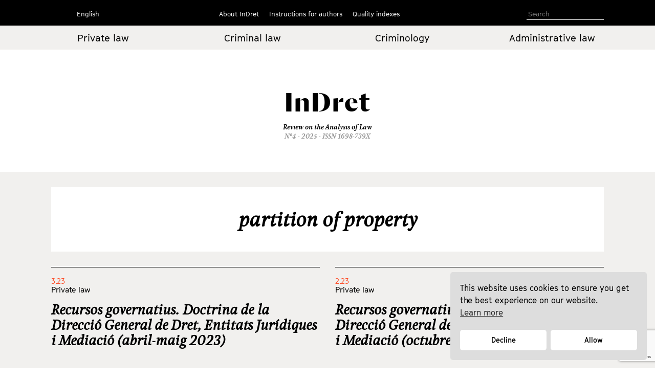

--- FILE ---
content_type: text/html; charset=utf-8
request_url: https://www.google.com/recaptcha/api2/anchor?ar=1&k=6LfSVfgaAAAAAPO3End74wY2Teuu3jOEBDxi0usS&co=aHR0cHM6Ly9pbmRyZXQuY29tOjQ0Mw..&hl=en&v=PoyoqOPhxBO7pBk68S4YbpHZ&size=invisible&anchor-ms=20000&execute-ms=30000&cb=s6h774fkh0qd
body_size: 48866
content:
<!DOCTYPE HTML><html dir="ltr" lang="en"><head><meta http-equiv="Content-Type" content="text/html; charset=UTF-8">
<meta http-equiv="X-UA-Compatible" content="IE=edge">
<title>reCAPTCHA</title>
<style type="text/css">
/* cyrillic-ext */
@font-face {
  font-family: 'Roboto';
  font-style: normal;
  font-weight: 400;
  font-stretch: 100%;
  src: url(//fonts.gstatic.com/s/roboto/v48/KFO7CnqEu92Fr1ME7kSn66aGLdTylUAMa3GUBHMdazTgWw.woff2) format('woff2');
  unicode-range: U+0460-052F, U+1C80-1C8A, U+20B4, U+2DE0-2DFF, U+A640-A69F, U+FE2E-FE2F;
}
/* cyrillic */
@font-face {
  font-family: 'Roboto';
  font-style: normal;
  font-weight: 400;
  font-stretch: 100%;
  src: url(//fonts.gstatic.com/s/roboto/v48/KFO7CnqEu92Fr1ME7kSn66aGLdTylUAMa3iUBHMdazTgWw.woff2) format('woff2');
  unicode-range: U+0301, U+0400-045F, U+0490-0491, U+04B0-04B1, U+2116;
}
/* greek-ext */
@font-face {
  font-family: 'Roboto';
  font-style: normal;
  font-weight: 400;
  font-stretch: 100%;
  src: url(//fonts.gstatic.com/s/roboto/v48/KFO7CnqEu92Fr1ME7kSn66aGLdTylUAMa3CUBHMdazTgWw.woff2) format('woff2');
  unicode-range: U+1F00-1FFF;
}
/* greek */
@font-face {
  font-family: 'Roboto';
  font-style: normal;
  font-weight: 400;
  font-stretch: 100%;
  src: url(//fonts.gstatic.com/s/roboto/v48/KFO7CnqEu92Fr1ME7kSn66aGLdTylUAMa3-UBHMdazTgWw.woff2) format('woff2');
  unicode-range: U+0370-0377, U+037A-037F, U+0384-038A, U+038C, U+038E-03A1, U+03A3-03FF;
}
/* math */
@font-face {
  font-family: 'Roboto';
  font-style: normal;
  font-weight: 400;
  font-stretch: 100%;
  src: url(//fonts.gstatic.com/s/roboto/v48/KFO7CnqEu92Fr1ME7kSn66aGLdTylUAMawCUBHMdazTgWw.woff2) format('woff2');
  unicode-range: U+0302-0303, U+0305, U+0307-0308, U+0310, U+0312, U+0315, U+031A, U+0326-0327, U+032C, U+032F-0330, U+0332-0333, U+0338, U+033A, U+0346, U+034D, U+0391-03A1, U+03A3-03A9, U+03B1-03C9, U+03D1, U+03D5-03D6, U+03F0-03F1, U+03F4-03F5, U+2016-2017, U+2034-2038, U+203C, U+2040, U+2043, U+2047, U+2050, U+2057, U+205F, U+2070-2071, U+2074-208E, U+2090-209C, U+20D0-20DC, U+20E1, U+20E5-20EF, U+2100-2112, U+2114-2115, U+2117-2121, U+2123-214F, U+2190, U+2192, U+2194-21AE, U+21B0-21E5, U+21F1-21F2, U+21F4-2211, U+2213-2214, U+2216-22FF, U+2308-230B, U+2310, U+2319, U+231C-2321, U+2336-237A, U+237C, U+2395, U+239B-23B7, U+23D0, U+23DC-23E1, U+2474-2475, U+25AF, U+25B3, U+25B7, U+25BD, U+25C1, U+25CA, U+25CC, U+25FB, U+266D-266F, U+27C0-27FF, U+2900-2AFF, U+2B0E-2B11, U+2B30-2B4C, U+2BFE, U+3030, U+FF5B, U+FF5D, U+1D400-1D7FF, U+1EE00-1EEFF;
}
/* symbols */
@font-face {
  font-family: 'Roboto';
  font-style: normal;
  font-weight: 400;
  font-stretch: 100%;
  src: url(//fonts.gstatic.com/s/roboto/v48/KFO7CnqEu92Fr1ME7kSn66aGLdTylUAMaxKUBHMdazTgWw.woff2) format('woff2');
  unicode-range: U+0001-000C, U+000E-001F, U+007F-009F, U+20DD-20E0, U+20E2-20E4, U+2150-218F, U+2190, U+2192, U+2194-2199, U+21AF, U+21E6-21F0, U+21F3, U+2218-2219, U+2299, U+22C4-22C6, U+2300-243F, U+2440-244A, U+2460-24FF, U+25A0-27BF, U+2800-28FF, U+2921-2922, U+2981, U+29BF, U+29EB, U+2B00-2BFF, U+4DC0-4DFF, U+FFF9-FFFB, U+10140-1018E, U+10190-1019C, U+101A0, U+101D0-101FD, U+102E0-102FB, U+10E60-10E7E, U+1D2C0-1D2D3, U+1D2E0-1D37F, U+1F000-1F0FF, U+1F100-1F1AD, U+1F1E6-1F1FF, U+1F30D-1F30F, U+1F315, U+1F31C, U+1F31E, U+1F320-1F32C, U+1F336, U+1F378, U+1F37D, U+1F382, U+1F393-1F39F, U+1F3A7-1F3A8, U+1F3AC-1F3AF, U+1F3C2, U+1F3C4-1F3C6, U+1F3CA-1F3CE, U+1F3D4-1F3E0, U+1F3ED, U+1F3F1-1F3F3, U+1F3F5-1F3F7, U+1F408, U+1F415, U+1F41F, U+1F426, U+1F43F, U+1F441-1F442, U+1F444, U+1F446-1F449, U+1F44C-1F44E, U+1F453, U+1F46A, U+1F47D, U+1F4A3, U+1F4B0, U+1F4B3, U+1F4B9, U+1F4BB, U+1F4BF, U+1F4C8-1F4CB, U+1F4D6, U+1F4DA, U+1F4DF, U+1F4E3-1F4E6, U+1F4EA-1F4ED, U+1F4F7, U+1F4F9-1F4FB, U+1F4FD-1F4FE, U+1F503, U+1F507-1F50B, U+1F50D, U+1F512-1F513, U+1F53E-1F54A, U+1F54F-1F5FA, U+1F610, U+1F650-1F67F, U+1F687, U+1F68D, U+1F691, U+1F694, U+1F698, U+1F6AD, U+1F6B2, U+1F6B9-1F6BA, U+1F6BC, U+1F6C6-1F6CF, U+1F6D3-1F6D7, U+1F6E0-1F6EA, U+1F6F0-1F6F3, U+1F6F7-1F6FC, U+1F700-1F7FF, U+1F800-1F80B, U+1F810-1F847, U+1F850-1F859, U+1F860-1F887, U+1F890-1F8AD, U+1F8B0-1F8BB, U+1F8C0-1F8C1, U+1F900-1F90B, U+1F93B, U+1F946, U+1F984, U+1F996, U+1F9E9, U+1FA00-1FA6F, U+1FA70-1FA7C, U+1FA80-1FA89, U+1FA8F-1FAC6, U+1FACE-1FADC, U+1FADF-1FAE9, U+1FAF0-1FAF8, U+1FB00-1FBFF;
}
/* vietnamese */
@font-face {
  font-family: 'Roboto';
  font-style: normal;
  font-weight: 400;
  font-stretch: 100%;
  src: url(//fonts.gstatic.com/s/roboto/v48/KFO7CnqEu92Fr1ME7kSn66aGLdTylUAMa3OUBHMdazTgWw.woff2) format('woff2');
  unicode-range: U+0102-0103, U+0110-0111, U+0128-0129, U+0168-0169, U+01A0-01A1, U+01AF-01B0, U+0300-0301, U+0303-0304, U+0308-0309, U+0323, U+0329, U+1EA0-1EF9, U+20AB;
}
/* latin-ext */
@font-face {
  font-family: 'Roboto';
  font-style: normal;
  font-weight: 400;
  font-stretch: 100%;
  src: url(//fonts.gstatic.com/s/roboto/v48/KFO7CnqEu92Fr1ME7kSn66aGLdTylUAMa3KUBHMdazTgWw.woff2) format('woff2');
  unicode-range: U+0100-02BA, U+02BD-02C5, U+02C7-02CC, U+02CE-02D7, U+02DD-02FF, U+0304, U+0308, U+0329, U+1D00-1DBF, U+1E00-1E9F, U+1EF2-1EFF, U+2020, U+20A0-20AB, U+20AD-20C0, U+2113, U+2C60-2C7F, U+A720-A7FF;
}
/* latin */
@font-face {
  font-family: 'Roboto';
  font-style: normal;
  font-weight: 400;
  font-stretch: 100%;
  src: url(//fonts.gstatic.com/s/roboto/v48/KFO7CnqEu92Fr1ME7kSn66aGLdTylUAMa3yUBHMdazQ.woff2) format('woff2');
  unicode-range: U+0000-00FF, U+0131, U+0152-0153, U+02BB-02BC, U+02C6, U+02DA, U+02DC, U+0304, U+0308, U+0329, U+2000-206F, U+20AC, U+2122, U+2191, U+2193, U+2212, U+2215, U+FEFF, U+FFFD;
}
/* cyrillic-ext */
@font-face {
  font-family: 'Roboto';
  font-style: normal;
  font-weight: 500;
  font-stretch: 100%;
  src: url(//fonts.gstatic.com/s/roboto/v48/KFO7CnqEu92Fr1ME7kSn66aGLdTylUAMa3GUBHMdazTgWw.woff2) format('woff2');
  unicode-range: U+0460-052F, U+1C80-1C8A, U+20B4, U+2DE0-2DFF, U+A640-A69F, U+FE2E-FE2F;
}
/* cyrillic */
@font-face {
  font-family: 'Roboto';
  font-style: normal;
  font-weight: 500;
  font-stretch: 100%;
  src: url(//fonts.gstatic.com/s/roboto/v48/KFO7CnqEu92Fr1ME7kSn66aGLdTylUAMa3iUBHMdazTgWw.woff2) format('woff2');
  unicode-range: U+0301, U+0400-045F, U+0490-0491, U+04B0-04B1, U+2116;
}
/* greek-ext */
@font-face {
  font-family: 'Roboto';
  font-style: normal;
  font-weight: 500;
  font-stretch: 100%;
  src: url(//fonts.gstatic.com/s/roboto/v48/KFO7CnqEu92Fr1ME7kSn66aGLdTylUAMa3CUBHMdazTgWw.woff2) format('woff2');
  unicode-range: U+1F00-1FFF;
}
/* greek */
@font-face {
  font-family: 'Roboto';
  font-style: normal;
  font-weight: 500;
  font-stretch: 100%;
  src: url(//fonts.gstatic.com/s/roboto/v48/KFO7CnqEu92Fr1ME7kSn66aGLdTylUAMa3-UBHMdazTgWw.woff2) format('woff2');
  unicode-range: U+0370-0377, U+037A-037F, U+0384-038A, U+038C, U+038E-03A1, U+03A3-03FF;
}
/* math */
@font-face {
  font-family: 'Roboto';
  font-style: normal;
  font-weight: 500;
  font-stretch: 100%;
  src: url(//fonts.gstatic.com/s/roboto/v48/KFO7CnqEu92Fr1ME7kSn66aGLdTylUAMawCUBHMdazTgWw.woff2) format('woff2');
  unicode-range: U+0302-0303, U+0305, U+0307-0308, U+0310, U+0312, U+0315, U+031A, U+0326-0327, U+032C, U+032F-0330, U+0332-0333, U+0338, U+033A, U+0346, U+034D, U+0391-03A1, U+03A3-03A9, U+03B1-03C9, U+03D1, U+03D5-03D6, U+03F0-03F1, U+03F4-03F5, U+2016-2017, U+2034-2038, U+203C, U+2040, U+2043, U+2047, U+2050, U+2057, U+205F, U+2070-2071, U+2074-208E, U+2090-209C, U+20D0-20DC, U+20E1, U+20E5-20EF, U+2100-2112, U+2114-2115, U+2117-2121, U+2123-214F, U+2190, U+2192, U+2194-21AE, U+21B0-21E5, U+21F1-21F2, U+21F4-2211, U+2213-2214, U+2216-22FF, U+2308-230B, U+2310, U+2319, U+231C-2321, U+2336-237A, U+237C, U+2395, U+239B-23B7, U+23D0, U+23DC-23E1, U+2474-2475, U+25AF, U+25B3, U+25B7, U+25BD, U+25C1, U+25CA, U+25CC, U+25FB, U+266D-266F, U+27C0-27FF, U+2900-2AFF, U+2B0E-2B11, U+2B30-2B4C, U+2BFE, U+3030, U+FF5B, U+FF5D, U+1D400-1D7FF, U+1EE00-1EEFF;
}
/* symbols */
@font-face {
  font-family: 'Roboto';
  font-style: normal;
  font-weight: 500;
  font-stretch: 100%;
  src: url(//fonts.gstatic.com/s/roboto/v48/KFO7CnqEu92Fr1ME7kSn66aGLdTylUAMaxKUBHMdazTgWw.woff2) format('woff2');
  unicode-range: U+0001-000C, U+000E-001F, U+007F-009F, U+20DD-20E0, U+20E2-20E4, U+2150-218F, U+2190, U+2192, U+2194-2199, U+21AF, U+21E6-21F0, U+21F3, U+2218-2219, U+2299, U+22C4-22C6, U+2300-243F, U+2440-244A, U+2460-24FF, U+25A0-27BF, U+2800-28FF, U+2921-2922, U+2981, U+29BF, U+29EB, U+2B00-2BFF, U+4DC0-4DFF, U+FFF9-FFFB, U+10140-1018E, U+10190-1019C, U+101A0, U+101D0-101FD, U+102E0-102FB, U+10E60-10E7E, U+1D2C0-1D2D3, U+1D2E0-1D37F, U+1F000-1F0FF, U+1F100-1F1AD, U+1F1E6-1F1FF, U+1F30D-1F30F, U+1F315, U+1F31C, U+1F31E, U+1F320-1F32C, U+1F336, U+1F378, U+1F37D, U+1F382, U+1F393-1F39F, U+1F3A7-1F3A8, U+1F3AC-1F3AF, U+1F3C2, U+1F3C4-1F3C6, U+1F3CA-1F3CE, U+1F3D4-1F3E0, U+1F3ED, U+1F3F1-1F3F3, U+1F3F5-1F3F7, U+1F408, U+1F415, U+1F41F, U+1F426, U+1F43F, U+1F441-1F442, U+1F444, U+1F446-1F449, U+1F44C-1F44E, U+1F453, U+1F46A, U+1F47D, U+1F4A3, U+1F4B0, U+1F4B3, U+1F4B9, U+1F4BB, U+1F4BF, U+1F4C8-1F4CB, U+1F4D6, U+1F4DA, U+1F4DF, U+1F4E3-1F4E6, U+1F4EA-1F4ED, U+1F4F7, U+1F4F9-1F4FB, U+1F4FD-1F4FE, U+1F503, U+1F507-1F50B, U+1F50D, U+1F512-1F513, U+1F53E-1F54A, U+1F54F-1F5FA, U+1F610, U+1F650-1F67F, U+1F687, U+1F68D, U+1F691, U+1F694, U+1F698, U+1F6AD, U+1F6B2, U+1F6B9-1F6BA, U+1F6BC, U+1F6C6-1F6CF, U+1F6D3-1F6D7, U+1F6E0-1F6EA, U+1F6F0-1F6F3, U+1F6F7-1F6FC, U+1F700-1F7FF, U+1F800-1F80B, U+1F810-1F847, U+1F850-1F859, U+1F860-1F887, U+1F890-1F8AD, U+1F8B0-1F8BB, U+1F8C0-1F8C1, U+1F900-1F90B, U+1F93B, U+1F946, U+1F984, U+1F996, U+1F9E9, U+1FA00-1FA6F, U+1FA70-1FA7C, U+1FA80-1FA89, U+1FA8F-1FAC6, U+1FACE-1FADC, U+1FADF-1FAE9, U+1FAF0-1FAF8, U+1FB00-1FBFF;
}
/* vietnamese */
@font-face {
  font-family: 'Roboto';
  font-style: normal;
  font-weight: 500;
  font-stretch: 100%;
  src: url(//fonts.gstatic.com/s/roboto/v48/KFO7CnqEu92Fr1ME7kSn66aGLdTylUAMa3OUBHMdazTgWw.woff2) format('woff2');
  unicode-range: U+0102-0103, U+0110-0111, U+0128-0129, U+0168-0169, U+01A0-01A1, U+01AF-01B0, U+0300-0301, U+0303-0304, U+0308-0309, U+0323, U+0329, U+1EA0-1EF9, U+20AB;
}
/* latin-ext */
@font-face {
  font-family: 'Roboto';
  font-style: normal;
  font-weight: 500;
  font-stretch: 100%;
  src: url(//fonts.gstatic.com/s/roboto/v48/KFO7CnqEu92Fr1ME7kSn66aGLdTylUAMa3KUBHMdazTgWw.woff2) format('woff2');
  unicode-range: U+0100-02BA, U+02BD-02C5, U+02C7-02CC, U+02CE-02D7, U+02DD-02FF, U+0304, U+0308, U+0329, U+1D00-1DBF, U+1E00-1E9F, U+1EF2-1EFF, U+2020, U+20A0-20AB, U+20AD-20C0, U+2113, U+2C60-2C7F, U+A720-A7FF;
}
/* latin */
@font-face {
  font-family: 'Roboto';
  font-style: normal;
  font-weight: 500;
  font-stretch: 100%;
  src: url(//fonts.gstatic.com/s/roboto/v48/KFO7CnqEu92Fr1ME7kSn66aGLdTylUAMa3yUBHMdazQ.woff2) format('woff2');
  unicode-range: U+0000-00FF, U+0131, U+0152-0153, U+02BB-02BC, U+02C6, U+02DA, U+02DC, U+0304, U+0308, U+0329, U+2000-206F, U+20AC, U+2122, U+2191, U+2193, U+2212, U+2215, U+FEFF, U+FFFD;
}
/* cyrillic-ext */
@font-face {
  font-family: 'Roboto';
  font-style: normal;
  font-weight: 900;
  font-stretch: 100%;
  src: url(//fonts.gstatic.com/s/roboto/v48/KFO7CnqEu92Fr1ME7kSn66aGLdTylUAMa3GUBHMdazTgWw.woff2) format('woff2');
  unicode-range: U+0460-052F, U+1C80-1C8A, U+20B4, U+2DE0-2DFF, U+A640-A69F, U+FE2E-FE2F;
}
/* cyrillic */
@font-face {
  font-family: 'Roboto';
  font-style: normal;
  font-weight: 900;
  font-stretch: 100%;
  src: url(//fonts.gstatic.com/s/roboto/v48/KFO7CnqEu92Fr1ME7kSn66aGLdTylUAMa3iUBHMdazTgWw.woff2) format('woff2');
  unicode-range: U+0301, U+0400-045F, U+0490-0491, U+04B0-04B1, U+2116;
}
/* greek-ext */
@font-face {
  font-family: 'Roboto';
  font-style: normal;
  font-weight: 900;
  font-stretch: 100%;
  src: url(//fonts.gstatic.com/s/roboto/v48/KFO7CnqEu92Fr1ME7kSn66aGLdTylUAMa3CUBHMdazTgWw.woff2) format('woff2');
  unicode-range: U+1F00-1FFF;
}
/* greek */
@font-face {
  font-family: 'Roboto';
  font-style: normal;
  font-weight: 900;
  font-stretch: 100%;
  src: url(//fonts.gstatic.com/s/roboto/v48/KFO7CnqEu92Fr1ME7kSn66aGLdTylUAMa3-UBHMdazTgWw.woff2) format('woff2');
  unicode-range: U+0370-0377, U+037A-037F, U+0384-038A, U+038C, U+038E-03A1, U+03A3-03FF;
}
/* math */
@font-face {
  font-family: 'Roboto';
  font-style: normal;
  font-weight: 900;
  font-stretch: 100%;
  src: url(//fonts.gstatic.com/s/roboto/v48/KFO7CnqEu92Fr1ME7kSn66aGLdTylUAMawCUBHMdazTgWw.woff2) format('woff2');
  unicode-range: U+0302-0303, U+0305, U+0307-0308, U+0310, U+0312, U+0315, U+031A, U+0326-0327, U+032C, U+032F-0330, U+0332-0333, U+0338, U+033A, U+0346, U+034D, U+0391-03A1, U+03A3-03A9, U+03B1-03C9, U+03D1, U+03D5-03D6, U+03F0-03F1, U+03F4-03F5, U+2016-2017, U+2034-2038, U+203C, U+2040, U+2043, U+2047, U+2050, U+2057, U+205F, U+2070-2071, U+2074-208E, U+2090-209C, U+20D0-20DC, U+20E1, U+20E5-20EF, U+2100-2112, U+2114-2115, U+2117-2121, U+2123-214F, U+2190, U+2192, U+2194-21AE, U+21B0-21E5, U+21F1-21F2, U+21F4-2211, U+2213-2214, U+2216-22FF, U+2308-230B, U+2310, U+2319, U+231C-2321, U+2336-237A, U+237C, U+2395, U+239B-23B7, U+23D0, U+23DC-23E1, U+2474-2475, U+25AF, U+25B3, U+25B7, U+25BD, U+25C1, U+25CA, U+25CC, U+25FB, U+266D-266F, U+27C0-27FF, U+2900-2AFF, U+2B0E-2B11, U+2B30-2B4C, U+2BFE, U+3030, U+FF5B, U+FF5D, U+1D400-1D7FF, U+1EE00-1EEFF;
}
/* symbols */
@font-face {
  font-family: 'Roboto';
  font-style: normal;
  font-weight: 900;
  font-stretch: 100%;
  src: url(//fonts.gstatic.com/s/roboto/v48/KFO7CnqEu92Fr1ME7kSn66aGLdTylUAMaxKUBHMdazTgWw.woff2) format('woff2');
  unicode-range: U+0001-000C, U+000E-001F, U+007F-009F, U+20DD-20E0, U+20E2-20E4, U+2150-218F, U+2190, U+2192, U+2194-2199, U+21AF, U+21E6-21F0, U+21F3, U+2218-2219, U+2299, U+22C4-22C6, U+2300-243F, U+2440-244A, U+2460-24FF, U+25A0-27BF, U+2800-28FF, U+2921-2922, U+2981, U+29BF, U+29EB, U+2B00-2BFF, U+4DC0-4DFF, U+FFF9-FFFB, U+10140-1018E, U+10190-1019C, U+101A0, U+101D0-101FD, U+102E0-102FB, U+10E60-10E7E, U+1D2C0-1D2D3, U+1D2E0-1D37F, U+1F000-1F0FF, U+1F100-1F1AD, U+1F1E6-1F1FF, U+1F30D-1F30F, U+1F315, U+1F31C, U+1F31E, U+1F320-1F32C, U+1F336, U+1F378, U+1F37D, U+1F382, U+1F393-1F39F, U+1F3A7-1F3A8, U+1F3AC-1F3AF, U+1F3C2, U+1F3C4-1F3C6, U+1F3CA-1F3CE, U+1F3D4-1F3E0, U+1F3ED, U+1F3F1-1F3F3, U+1F3F5-1F3F7, U+1F408, U+1F415, U+1F41F, U+1F426, U+1F43F, U+1F441-1F442, U+1F444, U+1F446-1F449, U+1F44C-1F44E, U+1F453, U+1F46A, U+1F47D, U+1F4A3, U+1F4B0, U+1F4B3, U+1F4B9, U+1F4BB, U+1F4BF, U+1F4C8-1F4CB, U+1F4D6, U+1F4DA, U+1F4DF, U+1F4E3-1F4E6, U+1F4EA-1F4ED, U+1F4F7, U+1F4F9-1F4FB, U+1F4FD-1F4FE, U+1F503, U+1F507-1F50B, U+1F50D, U+1F512-1F513, U+1F53E-1F54A, U+1F54F-1F5FA, U+1F610, U+1F650-1F67F, U+1F687, U+1F68D, U+1F691, U+1F694, U+1F698, U+1F6AD, U+1F6B2, U+1F6B9-1F6BA, U+1F6BC, U+1F6C6-1F6CF, U+1F6D3-1F6D7, U+1F6E0-1F6EA, U+1F6F0-1F6F3, U+1F6F7-1F6FC, U+1F700-1F7FF, U+1F800-1F80B, U+1F810-1F847, U+1F850-1F859, U+1F860-1F887, U+1F890-1F8AD, U+1F8B0-1F8BB, U+1F8C0-1F8C1, U+1F900-1F90B, U+1F93B, U+1F946, U+1F984, U+1F996, U+1F9E9, U+1FA00-1FA6F, U+1FA70-1FA7C, U+1FA80-1FA89, U+1FA8F-1FAC6, U+1FACE-1FADC, U+1FADF-1FAE9, U+1FAF0-1FAF8, U+1FB00-1FBFF;
}
/* vietnamese */
@font-face {
  font-family: 'Roboto';
  font-style: normal;
  font-weight: 900;
  font-stretch: 100%;
  src: url(//fonts.gstatic.com/s/roboto/v48/KFO7CnqEu92Fr1ME7kSn66aGLdTylUAMa3OUBHMdazTgWw.woff2) format('woff2');
  unicode-range: U+0102-0103, U+0110-0111, U+0128-0129, U+0168-0169, U+01A0-01A1, U+01AF-01B0, U+0300-0301, U+0303-0304, U+0308-0309, U+0323, U+0329, U+1EA0-1EF9, U+20AB;
}
/* latin-ext */
@font-face {
  font-family: 'Roboto';
  font-style: normal;
  font-weight: 900;
  font-stretch: 100%;
  src: url(//fonts.gstatic.com/s/roboto/v48/KFO7CnqEu92Fr1ME7kSn66aGLdTylUAMa3KUBHMdazTgWw.woff2) format('woff2');
  unicode-range: U+0100-02BA, U+02BD-02C5, U+02C7-02CC, U+02CE-02D7, U+02DD-02FF, U+0304, U+0308, U+0329, U+1D00-1DBF, U+1E00-1E9F, U+1EF2-1EFF, U+2020, U+20A0-20AB, U+20AD-20C0, U+2113, U+2C60-2C7F, U+A720-A7FF;
}
/* latin */
@font-face {
  font-family: 'Roboto';
  font-style: normal;
  font-weight: 900;
  font-stretch: 100%;
  src: url(//fonts.gstatic.com/s/roboto/v48/KFO7CnqEu92Fr1ME7kSn66aGLdTylUAMa3yUBHMdazQ.woff2) format('woff2');
  unicode-range: U+0000-00FF, U+0131, U+0152-0153, U+02BB-02BC, U+02C6, U+02DA, U+02DC, U+0304, U+0308, U+0329, U+2000-206F, U+20AC, U+2122, U+2191, U+2193, U+2212, U+2215, U+FEFF, U+FFFD;
}

</style>
<link rel="stylesheet" type="text/css" href="https://www.gstatic.com/recaptcha/releases/PoyoqOPhxBO7pBk68S4YbpHZ/styles__ltr.css">
<script nonce="_gx7fBvK7NlTG-6NKDZtfQ" type="text/javascript">window['__recaptcha_api'] = 'https://www.google.com/recaptcha/api2/';</script>
<script type="text/javascript" src="https://www.gstatic.com/recaptcha/releases/PoyoqOPhxBO7pBk68S4YbpHZ/recaptcha__en.js" nonce="_gx7fBvK7NlTG-6NKDZtfQ">
      
    </script></head>
<body><div id="rc-anchor-alert" class="rc-anchor-alert"></div>
<input type="hidden" id="recaptcha-token" value="[base64]">
<script type="text/javascript" nonce="_gx7fBvK7NlTG-6NKDZtfQ">
      recaptcha.anchor.Main.init("[\x22ainput\x22,[\x22bgdata\x22,\x22\x22,\[base64]/[base64]/[base64]/[base64]/[base64]/UltsKytdPUU6KEU8MjA0OD9SW2wrK109RT4+NnwxOTI6KChFJjY0NTEyKT09NTUyOTYmJk0rMTxjLmxlbmd0aCYmKGMuY2hhckNvZGVBdChNKzEpJjY0NTEyKT09NTYzMjA/[base64]/[base64]/[base64]/[base64]/[base64]/[base64]/[base64]\x22,\[base64]\\u003d\\u003d\x22,\[base64]/DqcOdwrbCtcKKAizDq2jDvcO3DMO8w59ib0UobwXDq3dFwq/Dm1BUbMOjwrfCrcOOXhk1wrIowqTDqzrDqFEtwo8ZTMOGMB9cw47DilDCqidcc0DCjQxhbcK8LMOXwq/DoVMcwqpeWcOrw4rDp8KjC8KHw6DDhsKpw7pFw6EtcsK6wr/DtsK/IxlpaMOvcMOIHcOHwqZ4YGdBwpkww70ofhkCLyTDjn95AcKPUG8JR2k/[base64]/[base64]/DnEtjDCxkAMOhw5tKAMOuWzYuJUArXsKFccOzwoo2w6MowrZvZ8OyEMKOJ8OialHCuCNIw7JYw5vCusK6Vxp5TMK/[base64]/wrTCh8OeLjLDiH1Sdm4Vw7XDlcKrfxFtwqDCsMKvTngTa8KBLhpmw7kRwqRxD8Oaw65Owq7CjBbCpMOpLcOFB1ggC2ABZ8Olw5MsFsOOwpA5wrwUTUQzwrfDgkV4wr/[base64]/YBPDr0XClnXDg1YFwosew75EwodrZhgfCsKZRTd5w4doFAvCpcKKEHjCssOFR8OrXMOvwqTCj8KKw5UWw6JlwooZZsOHY8K9w4bDgMOwwpoUWcKFw60Swo3CsMOYCcOewqVgwp44cVkzKToPwqbChcKTSMKUwoY/w5/CncK2LMO7w6LCpSXCtQLDkSwRwpIGLMOZwp3Di8Ofw6/DpQHDqQoKNcKSUDZuw7LDq8KfTMOmwphNw6BPwrPDuFDDm8OzOcOKWHRGwoJQw4YtUUdGwrxJw6fCqi8Cw6UJV8OkwqXDocOCw4tTacOoZA9Mwrpwe8OywpfDoirDmkgPCi9pwpQ+wr/DjMKFw5TDkcK4wqfCjMOSRMKxwqfDoVwFN8KrTsKxwqBLw4bDuMKXe0fDr8KxJQvCs8K4RcOuDhN+w6PClhnCsFbDhcKZw4jDlcK8LHd+OMO3w4FkQnxlwoTDs2cSb8KSw5jCk8KsHGvDnTJ8GDzCkhjCosK8wo/CrgjCm8KGwrHCujHCjTLCsB8mXMKuNkMnW2nCkSNWV1IFwrnCl8OqElFMfyDCisOswoMvRQIPXRvCksOVwprDjsKPw7nCrUzDmsOpw4LCiXh5wofDk8OKwrHCqsOKcmPDn8KfwqVvw7glwqfDmcO9w79qw6p8bllGDMOMHS/[base64]/DusKIecKuMMOnw77Dm3MTw6bDrcKcOi8Xw77DsiDDqUNpwoVxw7DDt1d4FRLChh3CuDoYAVDDvw3DhH3CpgnDsS8wNS1pC0LDri8INWQQw4BkQMOvYX0iakLDtW5DwrN5TMOWTcOWZ1Rlb8Otwr7CoEx/XsKvfsOtPsO0wrYxw4tFw5bCqVw8wrVOwqHDnwXCjcOiBlrCqysgw7bCtcO3w6dow4VQw5JiPcKEwptpw7nDoVnDuWp9fxV/wpzCncKETcOQWsO9Y8O+w5vDtFDCgn7CpMKpVEgidX3Dg2VEHcK8AzNuCcKrBsKEUmc/KBU0WcKTw6gGw6pSw53Dr8KZEsOnwrUyw6rDolF7w5VMd8KwwqIdS041w6MuasO6w7VRAsOTwr3Dh8OFw6IxwpgywoAnZmcYFMO2wqs5FcK4wrTDicK/w5xwC8KKARYrwo0cQsK5w4fDiRE0wo3DjDILwqZHwqLCq8OJwrrCjsOxw5rDrAh/wp/Clz0rDy/CmsKpw6ktElxEFmnClxjCl2x/w5RwwpPDuUYJwr3ChhjDvlTCqMKyWwbDv37DmT4XTz/CisKDYUpJw5/DvHXDhQ/DsA1ow57DtcOswq/Dmipcw6oxRcKSKcOuw6/ClcOoTsKDF8OHwpfDscOhJcO4AsOrC8Ozwo3Co8KVw4AKwrTDuiJhw5xLwpYhw4wYwr7DgD7DpD7DkMOkwprCm0czwpLDpcOyGT5nwq3Dm0XClQ/Dt3TDqkhkwp4Iw6khw7gyNAJMGThSPsOtQMO3woATw43CgXlBCwMBw7fCtcOWNMO0RG0OwrrDl8KBw5fChcO4wqc6wr/Do8KyA8Onw67CsMKxQDcIw7zCj0TChjXChHXCmwDClDHCqWgFDjgaw5NewpTDrBF8wr/CjcKrwoHCtMOMw6ItwoElGcOEwoNeMX0sw55gNsOPwqZ5w7M0A3wuw6ZfeU/CnMOZPysQwp/CoyrCo8OHw5LDusO1wozCmMKTW8K5BsKMwq8aACFpFg3CkMKRQcO1QMOzLsKrwoLDnxTCnXjDuFBaSVtxG8OrRSrCqQTDp3jDmMKfBcO5NMO/[base64]/DuMOPLz7CqS/DjsKDYQ7CnAdEwqwAw4jCpsOqOCTDn8K0w4I6w5rCmnbDshLDhcK7ODcRQMOnNsKwwrLDhcK5ZsOraBBZBh0+wofCg0/[base64]/Cpz7ChMOmCcKuC07Cp8KYKsOhwr/CoSluw6zDvsOMbMOXcMO6wpbCvStKRhPDiSbCphNtwrtdw5fCoMO2D8KOfcOBwoJLKmZ+wqzCrcKHw6fCsMO/[base64]/w6ULwqUmwofDnRbCimUfansYc8O2wqAaLcOjwq/[base64]/Dlx/Dl8KvIUrDv2zCpwHDrUFEwr1uwolJwr/DlyVDwqjCpXNSw7XDuhzCqErCnwPDtcKdw4EuwrzDosKRHDPCoGnDlwZEFGPCuMOewqzCpcObGsKBw6wmwpbDmB0Ew5/CvWJaY8KQw5/Cu8KqBcOEw4Y+wp3Di8K/RsKdwqvCjzHCg8OIZXldAwxww4HCiCbCsMKxwphQw4PClcKHwpfDqcK2w4cFHTwiwrQmwqBVID0MZ8KCK0vCpTt8eMO/w787w4Rbw5jCuSvClsKeb0fDg8Kjwo1gw6kEXsO0woHCnWN0BcK+wodpSVXCjiZ4wpjDuRfCisKjBMKTLcKEQMKdwrRjwqfDpsOdJsObwqfCisOlbF8mwp4kwoPDh8O6SMOxw7h4wprDgMKuwrAhXW/[base64]/ClsKCenTCtcOMB2jDhCjDusOvLsOcSmIYworCjEwew6YgwpxDwpPCiCnCh8KpDMOwwppOdA85E8OjfcKRG2zCqV5Jw4wbZF43w7jCscKYRmTCpk7Cm8K5HkLDmMO7aRleTMKEw4vCoBxAw4TDosKYw4PCuxV0CMOKRzJAVwc/[base64]/CmA3DpMOhwqg5O8KsPA8Oe8KVwqLCmMOUEcOkw6E1VMOUwogxI23CkBzCicO3w5Z2H8Kcw60sTAsAwpliKMKaB8K1w5pVaMOrFnATw4zCqMOCwoopwpHDv8OsW2jCuVXCuE8xL8KUw4EDwqDCrgJ6WDk5ajx/wpsgdx5wJcOVZAtDKiLCkcKJBcORw4PCjcOnwpfDlhsbaMKDw4PDkU50NcOlwod5TXTCgDZxXUsow5XCi8OywoXDsRfDt2ltI8KWeHw6wobDoXQ6wqjDnhLCiCxew4/CkXBOIzvCpmtKwp7Cl0HCmcKEw5sSbsKqw5MZPSXCumDDiVwEHcKyw61tAcONQktKbRQlFCjCpn9hAcObTsOVwrcOdW8Swo5hwqnCgWQHLcOwSsO3Xh/DqXJ+dMOEwojCuMOgKcOLw41sw6PDtCgxHFBwPcOMIEDCl8Ohw5VBH8OTwr4uLEEmwo/DgcO5w7/DqcOCOMO0wp42UsKfw73DrybCvMKeP8K1w6wCw4/DgBofTx/DlsKQKE0wB8OKPmZ/WjDCvQ/Du8OnwoXDs1ASJyRtNyLCtcO1ccKreBYOwpUoCMObw7JiJMO4AMOzwqZeR0lBwqHCg8OyHxTDnsKgw79OwpLDt8K7w6rDl1bDmMOMw7FZPsOmGVfCo8OYwpjDhhhiKsOxw7ZBw4HDrRUbw73DtcKJw7XCncKyw6kywpjCqcKAwr8xMzcUUVNla1XCjxl/[base64]/[base64]/bMOlw6w+w5tGM2tfw4Y/IkLCo8K8w5fDhX9+wrNESsKiJcOaDcKZw4wNMncuw7vDgcKxXsK2w5HCvsKEeG9RPMOSw4fDocOIwqzClsK9TBvCjcOvwqzCiG/[base64]/DqcOcSMKFTcOhSUIawqp6w6EQw6bDlmwkRCrDmnRPBGB5wqNMLhsAwphecl7DlcKLH1kYNXZtw6XCix9YX8K7w4EIw7zClMOEEi5Lw7nDlh9Rw502XHLCt0lUGMOqw7pPw5jCnsOiVcOIEw7Du1VzwqjCrsKrUUdRw63CqXAVw6DCg0DDjcKIwos/H8Kjwph1UMOqAzfDowpNwp9uwqo+wofCtxnDlcKeDVPDvRTDiV7DmDTColtbwrtnflbCuGnCg2QBJMKiw5fDrMKfISjDiGR8w7LDvcONwo1yay7DpcKPX8OeGMO/woVdMijDqMKVVhbDgcKRJU5QEsOFw7nCgFHCs8Kiw5LDng3Dnwckw7HCiMOJacKew4TDucO8w7/CjVXCkgcEIMOaBGfClj7CjUkbIMK7ICwfw5cbE3F/[base64]/[base64]/CmFxHaWUHHcKhUQpaS1HDvVkPVy8JYy8bZz3Chj3DsRPCoBXCtMKhaBvDiyPDqy1Cw4zCgCoNwoI6w5nDkG/DtnxmUVTCm2AWwoLDn2fDv8ODK27DpVl/wrZ/BHbCnsK1w5B3w7DCijMFWysWwpkzf8OPPWzCssKsw54rccKCPMKcw4kMwpJ3wrhmw4LCnsKCTX3Cn0PDoMKkVMOBw7gvw4TDj8OTw4/[base64]/CkA8EwqDCnkXDqxoZwrfCosK+PcK/w6TDu8OQw48ewqd6w7PCv2ckwpQAw4V2JsKJw6PCsMK/LcOrwq3DkA7Cu8O9w4jDm8OqKynCq8KHw7lHw5Bow7Z9w7s4w77DsE7CvMKEw57DosKsw4DDnMOYw6BowqDDgn3DlnE9wpnDgAfCucOiKil6UgPDnlzCv3IPWHxCw4zDhcOTwobDtMOdPcOBGmUHw5ZhwoNNw7XDssKNw5JQEMKgXFQ/[base64]/woBbZCbCnMK5w6pxw5x4U8O6w43DgmMcwrjDvHvDmy1KCVQTw7tKaMKzHsO8w7kZw7VsD8Kdw7PCoEnCkDTCj8OZwpjCpcOrXl/DgwrCjwBrw6kkw6tfOCwlwrbCocKhfHImdMO6wrctMk17wqpFFGrCkGZ7B8OtwqcDw6ZDGcO7Z8KqDTYbw63CtzV/MA8bfMOyw6wdcsOPwojCuFh5wq/Cp8OZw6hnw4JKwqrCjMKlwrvCkMKdGHPCpsKfwoVcwp5Wwql5wop4YcKKc8ONw48VwpEPOB7CmEDCssKhbcOfYw1YwrEXZ8OcUQDCqgIwRcOnAsKSW8KTUcOAw4LDq8Oew5/CgMK9fcOicsOQw5bCo3EUwo3Dtz/DgcKOS23ColoWOMOiesOZwonCoDMXZcKodMOQwptIFsOSfTYWdynCoT0PwqjDg8Khw6Fuwp4DGEF4Ch3ClkrCvMKdw60/REhmwrPCoT3DgEVcRQ0fV8OtwoxiNT1MAcO4w4XDisOzf8KGw5EnBkk8UsOow5kaMMKHw5rDtsOUPsODJgBEwojDuSjDuMO5fDXCp8OmVW5xw6/DlmLDgEzDrHpLwpZuwoY0w7RkwrzChgPCvS3CkRR0w5MFw4wPw6LDu8KTwpHCvcO/[base64]/[base64]/UXFFS1oZwrhZRcO/wp93w5tqwpzDtArDqHRRLylhw7TCg8OVPCZ4worDo8Klw7TCpcObOhPCtsKEFkLCoC3DvALDt8Okw7PCvxJywpYXDhFwO8KjJGXDoXEKekbDqcK8wozDrMK8UXzDvMOxw4kxBcK3wqXDosOGw5nCuMK/Z8O9wogJw6oTwqDCpMOywr/[base64]/O8KwSEdPFsOgBMKHd3nDh8OvSX7DtcKXwooMJUjCv8KHwpfDnEjDok7DuW9Lw5TCocKsccObV8K+XRLDgcO5W8Ojw77Cty/CoTRkwrzCicKRw4TCgDfDhAXDgcOZP8KGX2ZcN8OVw63Dp8Kaw58Vw6bDr8K4XsOFw7BywqAjdGXDrcKqw5YjezFqwpB2LADDsQ7Coh3Csjt/w5Y2UsKAwo3DvTRIwo1OEUPCsj3CgcKqQFZxw5hUFsKSwoMyf8Kpw40QOW/ClGLDmTQtwprDjcKgw6YCw5gpKALDusKDw5DDsREYw5DCkQfDscOCPHV+w4BuCsOsw7N0FsOuV8KvVMKLw6nCosKBwpUwO8OKw5sbCDPCuQkhHyTDlClFPMKBNMKoEi4pwpJ7wpTDtMOVZ8Kzwo/Dm8KRU8OHScOeYMKlwp/DlGbDjQgje0wHwr/CisOsdsKPw6TDmMKZBgoBFGRvJsOgZw/DlsOXIlbDgFoPR8Kuwo7DisOjw75RV8KuIcKMwqsrwq8NTwzDucOuw4zCn8OvenQBw6ULw7vClcKDMMKJOMOoMMKtF8K9FlUtwpMIXV4ZBiPCl0Zew6/DpzxSwpxtFgtFb8OGHcObwpcHPMKfLzcGwqwLT8Opw4grb8K0w5BBw5x1BSPDrcODwqJ7MMKZw7N/WcOfHzvCgU3CkmzChyHDni7CiD5icsOie8Ofw44EegUwB8KxwoDCizcTe8Kew7hMJcKPKMO9wroxwqQEwrYFwprDmWzCp8KgQ8KUQ8KrOiXDqsO2wrxXXjHDhTR1wpBRwpfDvyxCwqgbHHtQMmvCsQItFsKDBsK2w4d0bcOZwqLCrcKCwro6Jg/[base64]/CvsOHw5kww6nDjk3DsHVKw5rCmyRDwp0zSiELbl7Cg8Kuw7LCnsK+w6VuQiHCsXpTwpZ2F8KybMK+wqLDjgsFLWDClWHDlFYXw6UDwr3DuCNhbWRfLMKrw5REw5dVwqIJwqTCpz/CoAPClcKXwqPDljoKQMKowrzDnT8YasO/w6DDrsKMw5HDrHnClVVcS8ObNMK3ZcKUw5nDjMOcVQluwp/Cl8OYfWoHJ8KEAAXCjn8uwqpUXk1KSMOzLGnDnEbCt8OOCMOGQyrCkVkSbsKxeMKrwovCm3BQUsODwrTCkMKiw5/DsDVKw7JkOsO3w5AYJWTDhA8CRk1WwpwwwqEzXMO5NBJja8KKU0vDsnYmaMO6w5Uxw57Cn8OBc8KGw4DDlMK7w7UdNTvCssK+w7LCpEfCnlEZwrU6w4JAw5zDtl/[base64]/CjBZUw5rCu8OPJcK6PMO0w6w3EcKdwphOwqbCisKCMThdV8KpccKew7zCkiFjw5Vuw6vCn0HCnwxjDcO0wqEFwrwEOXTDgsKwTmjDslVCRsK8T07DqG/[base64]/[base64]/Dk2twwovDvcKBwo4KL8Oxd0DDicOuR3fClURkQMK/F8Kjwo/DhcK3cMKfPsOnJlZNw63Cv8K6wp3Dl8KAAQDDhsOaw5V+AcKYw6LDjsKOw59MCC3CvMKLACACVQbDjMO7wo3Cu8OtHxUkTMOtRsOTwo09w55CelvCsMKywpUmwrjCrUvDjFXDrcKzRMKIcT4UXcOVwr5nw6/DuzTDrcK2ZsO3AkrDvMOmfsOnw5Imc20TDBo1TcOVWiHDrMOVUsKqwr/[base64]/CmgFbw7cdZ8Ofe3rCny7CqijDkltEA8K7PcKDa8K1J8OabcOvw5I8JzFUHyXCv8OsYhzDhsKyw6HDvjvCo8Osw4BUZAvDsjLCvFJ/w5MZecKJHsOvwr57cXUfQsO/[base64]/DmEJ2wo5jw78vwqgaXELDjBfDrcK5w63DlcKxasKKQz9mTnLDosK+BhvDj0wIwonCgHRQwoZsOUo6VStVwo7ClcK5IAcMwpfCjmFmw5oCw5rCrMKHeQTDvcKbwrHCrT/DuTVaw7XCksKxTsKhwq/Ck8OIw75Twod0F8KbVsKZJcOAw5jCvcKhw4bCmkPCuQ/[base64]/Cq8OrN8OeaBEuw6QLwpDCsMO4JMOjN8ODwpzCgT7ChVAMwqLDnxbCqhpnwpPCgxUPw6RNRWMBw74sw6RLGFLDmw7CoMKew6/Cu1XCkcKnO8ObLXFoHsKpPsOYwrTDhXbCgsKWFsKyMHjCv8OlwobCqsKdVh3DiMOGKMKVw60ZwpPCqsOwwqXCl8KbEA7CpQTCi8K0w7dGw5vCoMKEYysHPi5Awr/CnhEdJQjDmwdlw5HCssOjw4sDUMOxw7hXwo9RwrQ4S3/DisKnw60rVcKQw5BxfMK9w6c9wo/Cij1FGsKpwrvDjMO1w7Ndwr3DhzzDjF8iUwslcE3DvMKDw6B9QU87w6TDl8KUw47Ck2PDg8Oeb24jwpTDv28zOMKiwq/[base64]/Ck8Oowq7Dpw7DvjPCv0vDvE/Dj8K0UkPCr3MSGcKyw55twqzCllnDjMOtOXnDsx/Dp8O8BsOSOsKAwprDi1s6wrk3wpIZV8K1wpRSwpDDrGvDn8KQPGzCtFkNZ8OQTnXDpRAyOh1CAcKZw67CvMO7w7d8KFXCvsK0SDNsw7AdH3jDmnfCl8K/[base64]/DkC0oFMOJw4Njw7zCmsKBw6rCo3RGNcO7ZsK8Uid/VsOPw6ouw7HDtgx9w6oowq1uwrDCpjdaDxRvPMKtwp3DhDXCosK/wr3Cgi7Csm7DuktYwpfDjT1Hwp/ClTwhRcKoBGo2PcKlBsKNBzvDqcKcEcOJw4vDj8KzIwxvwrVXYTVTw6RXw4rDl8OPw7vDrj3DpcKow4VyUMOAb17ChcOUWn8iwovClUbDucK/G8KeB0M2FmTDiMKcw77DiTTCqiTDl8OgwrkUMcOPwr7CkRPCqAMXw7JsCsKVw5nCt8Klw5XCpMK/Tw/[base64]/w63CuMOvwpJ2w6k5wobDgko/ZiHDr8OcY8KQwpnDmMKML8KaJMOOM2DDksK2w6nCrEpiw4rDj8KALMKAw7ELHsOpw7/CkH9CB0FOw7M5aUjDo3law6TCgMKCwpYDwpXDtsO1w43CrcKDEm7Dl0TCmA/DnMK/w7pDYMK/[base64]/DjyYow77Cn1rDi8OxP0BERcKowq/DgzzCkzwIMQfDkcOqwps7wr10H8OlwobCicKIw7HDrsKCwojDusKGJMKCw4jCgi/Cj8KhwoUlRsK0DVV8woDChMOTw4zClQrDm2NIw4jDh1EDw6Npw6rCgcOTMg7Cg8Ocw5NUwoPCjnQHWzfCi2PDrMK0wq/CpsK/M8KJw7t0OMKYw6zCiMOQdRbDjHbDqWxNwpPCgw/CusKqJBxpHGvDk8O0R8K6RibCnQPClsOwwpEhwrXCrgHDlkNowqvDhljCujvDvsODDcKJwrDDr3EuClfDmFEvC8OhSsOqcwQbPVHCoUtZUAXCvRMGwqdVwpXDuMKsScOLwrXCrcOmwr7DrFBxK8K4ZmrChAAlw4HClsK4a04kZcKDwp1nw68yVyjDgcK0WsK8SV/DvknDvcKfw59GN2wXClNzw59zwqdxw4PDiMKFw4LCsRTCsBkOVcKDw4B5chjCvMOzwrVMNzJewr8MV8KHWyDCjikaw7TDtwvCg0k6X24KRDfDqQlzwqLDtsO0KSxwIsOCwpVOWcOmw6XDllY9MEQ0a8OgRsKAwpbDhcOrwqoCw7bDrAvDgMK3wrg/w59Ww50Ca0LDnnwIw6PCnkHDhcKCVcKZwokbwrTCuMONIsOxP8KQwqN+J0DCrCAuPcKSQMKELsOjwqdTGWXCg8K6aMKKw5fDo8OdwqotPT9Yw4TClMOfD8OvwpQKVljDsCfCv8OwdcOLK00hw6bDocKjw4E/QsOcwphhMMOrw5BtPcKow58ZRMKeeWkhwrlKwpTCvcOIw5/CqsKKS8KEw5rCh24Gw6PDlk3CkcKsV8KJPsO7w4wTJMKuJMKxwq42VMOwwqPCq8KeXRkow5h5UsOtw5dAwo5iwpjDpw7DgmrCjMK5woTCqcKmwr/[base64]/HWLClG0pC1h+J1Vvw7Itw4jCllDCjMOHwpXCrHMhwq7CukEjw7zCvHovZCTCj2bDmcKFw5o0w6jCnMOMw5XDhMKbw49XQCAXD8KDHUkrwpfCssOqMsOvAsOrH8K5w4/CiTdlCcKkccO6wo1cw57DgRrDshXDpMKMw67CqElQEcKjHxlwDiTCr8OiwrkUw73DicK1PHXClQ9ZG8Oww6VQw4gawoRAwovDkcK2ak/DpMKYwrjCnlPCkMK7YcOjwqtiw5rCvnvCkMK7DcKaAHdsFMKQwq/[base64]/DoQHDicKxw5BTbWXDvsO4wqEXTMOXw5XDkMKUbsKWwoXCvgkwwp/CkUR8EsORwpfChsOxDsKbNcOzw4MAZ8Kww6hcf8OkwrrDizzCusKfKF/CtsKBX8O+KcOCw5DDocOCZyzDvsO9woHCqsOYesKjwqrDucOEw4R2wpxhEhQbw45jSEEoBiLDhU/DmcO1HcK+Z8OZw4oOXsOmE8Kzw7IGwrrCssKjw7fDtinDhMOnWMO3PDJPbynDvMOLPcOFw6PDlMKrwr52w6/[base64]/[base64]/wqTClMOWSsOgwqAPwrHDrixEAhR1w6TDgXIjTMOvw4xUw4PCn8K6QW5XZMKYZBjCnGnCq8OPC8KHOUfDucOQwqfDqzzCsMKgTUclw6xXGjLCs0IywotWJMKYwpBCCcO4XCDDiD5GwqkEw6nDi30pwq1TIMOMaVbCpCrDrXFVeVd3wrtjwrjClUp2wqZzw6IifQ/CqMKWMsO8wo3Ct2wCOAloFETDqMKUwqzDocKiw4ZsOcOxT2dZwoTDrCwjw4/Dq8O8Sh7DusKWw5EVOHjCgyB5w45zwoXCuFwKZsOUTh80w44SV8Oawqchw55bZcOFYsO9w495CFXDmVzCqsKoCMKIDMOSC8Kbw4/ChcKrwp05woHDjkMPw4PDrRXCq257w6EJJMK4DjrCmMOdwp/DrsKvfsKDV8KgEEMyw4phwqUIBcOiw4LDjHDCuChCK8KbL8K4wo7CmMKewpzDtsOqwprDqMKhScOKPQhxFsK4BEXDosOkw5AQRR4cUXXDqcKQw63Cgi9fw5RDw7QqTkHCkMOLw7TCgsKLwoltHcKqwo/Cn1/Dl8KsEzAiwpbDhEgcXcOdw6QWw5kSesKcQy1EQUZFw7ljwpnCgDkQw7bCtcK6E2/DqsKLw7fDmcKNwq7CkcK0wpVswrdDw5/Dm29DwoXDmUsBw5rDq8K6woxNw6nCizl8wqTDiETCgsKlw5MAw7YDBMOsCx49wofCgU/CiE3DnWfCpU7ChcKJDkl4wqhZwp7DnAPDicO9woo/[base64]/DvWBnM8KAwpTDjsObw4/DmcKKw6HDrQDCgEDCjsKWwpvCnsKLw7HCsCTDucOLCMKnRmnDk8OSwo/DksOCw5fCq8KGwqlNS8KQwrdlYzYywowNwoQNFcKIwqDDm2fDk8KVw6bClsOaF1JUwqM/wqbCrsKHwrIqMcKQI0TCq8ObwrnCr8ONwqrCgiLDgSTCkcOcw6PDj8OBwplZwrRDPMO0wooMwotyfMO+wqQdYMKNwph3esKPw7ZCw7ZPwpLCixzDv0nCpUXCr8K8a8KCw6pGwqrDsMO6CMOaJR8QLcKVBgtrUcOOJMKMasO8LsOAwr/CuHDDhMKuw6DCmgrDiAVHaB/CsC4Yw5U7w6wlwqHDlQDDjTXDv8KKN8OEwoRRw6TDnsKiw5nDrU4YbMKVO8K4wqjCo8OeJAZuOFvClXsRwpLDukRrw7/CpHnCtVRQw60+C13CsMKqwpQ2w7XDgmJPJ8KoGMKhH8K+SiNVJ8KrcsKaw5VvRQ7DqmbCl8KefHBAHBpIwp8bD8K1w5BYw63Cl0JGw6rDlg3DosO3w4XDvhrDsxPDl0RawpvDtCsdRMOWEHnCiCbCrsKlw5k9MG9Rw4ohAMOza8KPKW4McTvCrnfCmcObFsK/[base64]/DjsO4ZUnDqA4Gw7lPwr3CrsOrwpt5W23DmMOaCCJGPHtrwp/DhUhNw4jCo8KaUsOgFWpXw68WAMKmw6TCnsOxwq/Ci8OMaWNbIAJADXk9wqLDpkkfeMOSwrNewp5PDMOQNcOkF8OSw5vDv8KnK8O9wrjCvMKxwr4mw4k5w6ELT8KrewRuwr/DvsOXwq/CncOfwoLDvHXDv2LDkMOTw6BFwpXCicKbd8KlwoQlcsOTw6bCjEwTKMKZwol1w50AwoDDosKBwqU6FcK6VsKOwoDDlj7ComnDlSR1RiQSPHPCg8KyGcO1GjtzBUnCjgt5EWcxw6c7OX3CsjAcDgnCqAlXwodvwplcYcKSUcKOwo3DoMOsTMK/w681FysaOMK0wrrDssO3woNDw5QEw7fDrsK2YMOVwpQeQ8KhwocDw7nCoMO3w65eJMKjLcObV8K+w4RTw5Juw44fw4zCqjIZw4/CrsKbwrVxN8KIMgfCg8KJFQ/Cg1/Dj8ONwpPDrTcFw7fCnsO9YsOPZcKewqIVQnFXw4jDmcOTwrZGdBnDkMKUwrvCo0oJwq7DgcONXnzDmMO5N2zCv8O6NT7CqAkewrjClx3Dhm5mwr9kecKtIGViw5/CqsKxw4/DkMK2w5DDskhgGsKuw6jCh8K/[base64]/[base64]/KMKlD8KTNMKBw6zDjcK/w5LCvgzClwx1AUIzUk3DssKaR8ObI8KeB8KTwoMmK3ldUXLCqADCrnd6wqnDsEVKXMKnwq7Dj8KUwrxhwoVGwoPDicK3wp/ClcOrF8Kww5PDtsO2w6wCLBTCqcKvw63CjcO3BkbCpsOwwrXDnsOTIyvDhT4lwrN3GsKSwr7DhT5gwrh+dsO5YUoFQnM4wqfDmUwmLMOHdcK9C2AnDFVFKMO1w4PCgsKlaMOSKTc1MHzCoxIzcyzDscK4wrbCokzDql/DnMOswpbCkyTDrTjCqMOtL8KUMcOYwp3CiMOLOMOUQsOtw5jCgQPCil3Ck3srw5XCj8OMBxdXwobCkR9/w4c8w6xKwo1hD20bw7cOw59LaiRgW2LDrknDvcO1WDpbwqUiZCfCkm8edMO7H8Ksw5LCny/CmMKUwpHChsOxUsKiWzfCvil9w5fDvGrCpMOBw5FTw5bDo8KhOVnDglAKwpLDtBlmfTDDp8OnwoUyw77DmhgePcKZw741wpDDlsK4w63DjH4PwpTCrsK/wqxVw6d3KsOfw5vClcKPLcOVNsKSwq7CoMK5w6t8w7fCksKCw7N1VcKzX8OTAMOrw5fCj23CscOQFiLDvgDCjmhMwrHDlsKRUMOcwosGw5syNHJKw41BCMKcwpIIOGkiwr8FwpHDtmzCn8K5BWQlw7nCp25XIsOiwo/[base64]/eHrCpsKmwoJNICvClsKow6/Cq8Kpw5tWwpDDh8OYwpfDsUfDvMOGw7vCgznDncKXw5XDhMKDB23DoMOvJMOcwrdvTsKwBsOUTcKRP1wuwoo8UcOUJm/DnnDDhnzCk8K0dxLCmVbCtMOHwoPCm2jCrcO3w7M+LHcBwopNw4YUwqDCisKDWMKbLcKdBznCtcKwasO6bBVqwqXDjsK6wqnDgsKRw5TDj8KRw4AzwofCisOlTsKoGsOtw44dwos0w5M9FjLDpsORRMOuw5Qew7hvwpkNICtdw5Z9w6x/[base64]/DkcO4Y8OswqbCkjlzcynDq8OZw6nDumPDszQIwohvZjPCusOmw40MZ8OyccKiJlgQw5TDskNOw7tGdyrDi8OoMDVCwpNHwpvCssO3w7ZOwqvCisO6FcO/w45SRz5eLyNKZMOVNsOpwqcEw4gmw5VFO8OTJgQxEjsnwobDkSrDl8K9VTU3CVQzw7rDvRxvYh1qc2bCigvCpiZxJlk/w7LDnkzCoi8fVmwVXkEsG8KDw5I/Yj3Dq8KAwqkPwqIbVMOdKcO2C1hrAcOkwp5+w49QwprCjcOyW8KOPGbDg8ORBcKwwr/CixRYw53DrG7CmGrCj8Kqw6jCtMKRw4UiwrIWFzREwqp+flhhw73DscKJAcK7w5bDosKywoUpZ8KvKgYDwrw9H8OEw706w6MdZcKQw7MGw6gHwpjClcOaKTvDhx3Cv8Ocw5LCklNGWcOaw4/[base64]/VnfCt8Kpw64DKsKUw4nDolnCt8KkBVvDlm/CiRDDjjLDmcOYw5ANw5jDvQnDhEE9wo4Qw7pZK8KbWsKaw4t1woBWwpLCk3XDkWoJw4PDmzTClBbDsGgMw5rDk8Kbw7JFdzPDpVTChMO5w5gbw7fDo8KSwpLCv2bCusOswpbCqMOuw6hNWUPCs0/CuF0AT3TDsnIFw5A/wpfCtXzCl2bCvMKxwpTDvxQrwo/CtMKrwpQ5GsOWwrBMOn/Dnlo4bMKTw60Nw4LCr8O5w7jDgcOpIjHDvMK8wqDCmArDicKmfMKnw4TClMOEwrPCoQkWBcKGVH5aw5tDwpZQwrEhw5JuwrHDn1woBsOjw6hYwoBdb0tSwpPDgVHDn8O8wqvCpQjCisOow4PDsMOFRVd0PEZgKVcPHMOyw7/Dv8KXw5NELQcOOMKowroManXDhnVBRGzCpDtZPVRzwo/[base64]/w7/DtStLBDHDosOVwrRQCMKQw7HDhlLDucKBbA7CixZkwoHCvMOmwoc7wpVHOcOEWjxiXMK/[base64]/[base64]/CjWbCsMKqwpnDnlMvw6ssw5UFw4UYEsKRFMOKDXvClcKGw4tDVGNUPcKedGVlHMKYwoJNQcOIC8OjaMKQUAvDpWBSK8OIwrZpwr7CicKRw7DDlsOQST1xw7VPHcOwwpbDk8K3KsKBRMKqw4Zjw4thwoHDuR/Ch8KFCiQ6VWXDq0PCs3EHbUhtBWbDjw3DgUnDk8OdBQ8FasObwpnDjnnDrTXCpsK4wqHCu8OiwrJHw4J4GCvDi1/CpCXDkgvDlzfDm8OeIsKMDsK+w7TDkUoaZG/CocOcwp5xw6ZbZxrCgBw7GBtNw4dpOB5Hwot6w6HDicO3wrBdYcKowrpDDllKdkjDgsOTHcOnYcOOfQ14wqhjCcKddmdYwr0Zw4gbwrXDl8OawptxaQDDocK+wpTDlgJWTHh0VMKmH0/[base64]/[base64]/DssK6YMKFwqE3VMKGCsK4OEPCvMOMTMKPw4DChsKlI1JwwqYTwofDm21GwpTDvht1wr/CmsK9JV1GITEsSMOuDkfCigR7eih0FRzDljHCucOLRGkrw6JyB8OTAcKwRsOlwq4+wrvDuHlTJxjCmB1EdR1Iw6MRRyrCj8ONDD7CtyljwpArCwwKw5HDncOqw7jCksOMw7FIw4/DlCgYwprDqcOUw4bCuMO4XS53G8OgRw7Cg8KxX8OndAvCuTJgw5/Ch8OBw4vDjsKKw5VWf8OBO2LDo8Oww6d3w7jDtBXCq8KQaMOrGsOuUMKmTkNbw7JJAsOJNUrDosO/eBvCmmTCmGwbFMKDw4UqwqYOwokSw4c/wpBsw7kDckIkw51lw4BjbXbDmsK8V8KwfcKODsKLbcOVPjvDpAthw4tSYFTCrMK8IyBXH8K9BG/DrMO/e8KQwqbDrsK8GTzDisKiXg7Cg8K5w7XDnMOpwqsvdMKfwqs+NwbChgjDtUfCvMKWdMKyL8O3dEtBwoDDuzJ1wqvChjZdHMOkw5I8GFozwojClsOKCMKrDzsbaCTDmsOowot5wpvDhjXClUDDhFjDiWpww7/DqMKuw4hxOMOWw4zDmsOHw5khAMK2wpvCvsOnfcKIXsK+w7ZhHTtdwrPDoG7Dr8OBUcO3w5ELwpFxH8OZfsObwoscw4MkFlXDphlpw5TCkwUowqUGJBHCvMK/w5bCknHCgxZMPcOFfSzDucOAwrbCiMOawo/Cs1EwYcK1wo4LcRDCtcOswoAaCToEw6rCtsORLcOjw4RcaijCkcKawoU+w4xjXcKGw7vDi8KEwqXDp8OPPWXDpVoED0/[base64]/[base64]/[base64]/[base64]/[base64]/CgDjDosKcw4Buwpo4wq7Dg8K3w6UZNhcoacKAw4wPwrDClhAhwoV7fcOGw7FbwqkJNcKXXMKww6LCo8K9YsK2w7M8wqPDsMO+DykPbMK8AGzCgMKtwrpmw4NrwrYfwrfDgMKjdcKVw5jDp8KXwq8zS1jDicKPw67DtcKNXgRHw6/DicKdR1nDpsOJwqLDv8O7w4PCj8Oqw6U0w4TCjcOIQcOlZ8OAODDDjU/CpsKCQGvCt8KZwpLDi8OHS0kRG0kGw7lhw6JKw6pjwo9ULG/Cu2jClB/DgXshf8OJEyofwpQswoHDvW3CqMOQwoRhTMKlaSrDhAXCusKaSV7CrUXCsV8ceMOKflkfRkjDksOwwpwfwoMbCsOEw7vCvjrDnMOWw6lywoXCjH7CoTIcbxDDl3QVVMKoPsK2PMOrRMOkIcO4b2rDosKtEsOZw5/[base64]/DmF7DscKTYsOyUsK2w5New4DDhxREw5DClMOqw5fDkxvCisOFccK4LllRMRkSYgFBw5RqW8KrA8Oyw5LCiMOSw6jCoQfCqsKpEETCu0DCtMOowp9qCR8Zwrg+w7BOw5LCs8O5wp7Dp8KxW8OMCl08w7cKwp53wo0Vw7vDhcOULiLCiMKRPW/Cg2nCsBzDm8O3w6HCp8OBFcOxQsOAw41qOsOaF8ODwpApe2bDq2vDrMO+w4/Dqm4FH8KHw5cDHGUZHGF0w7nDqAnCmlJzA1LDtwHCh8K+w6jChsKVw5DCsztbwpXDm0zDp8ODw57DuCcZw4pfIMO0w5jCjWEEwpjDqMKYw7BwwobDvFDDkFTDkEnCq8Oewp3Dih/DlsOOUcO2RQPDiMOXQMKrPH1PTsKeeMOSw4jDuMOsccKkwovDqcKjVcOGw6whwpDDqsKowrA7MTnDk8Ojw49RG8KecUjCqsOcU0LCsFJ1d8O3A3/DtxYzMcO6D8OtdsKuWjMnXxABw5HDkFoiwpQSNsOEw4TCksO0w75bw7FmwrfCpsODOcOmw6dobjLCv8OyIcOQwoYcw4hFw4fDksOxwos/[base64]\x22],null,[\x22conf\x22,null,\x226LfSVfgaAAAAAPO3End74wY2Teuu3jOEBDxi0usS\x22,0,null,null,null,1,[21,125,63,73,95,87,41,43,42,83,102,105,109,121],[1017145,942],0,null,null,null,null,0,null,0,null,700,1,null,0,\[base64]/76lBhnEnQkZnOKMAhnM8xEZ\x22,0,0,null,null,1,null,0,0,null,null,null,0],\x22https://indret.com:443\x22,null,[3,1,1],null,null,null,1,3600,[\x22https://www.google.com/intl/en/policies/privacy/\x22,\x22https://www.google.com/intl/en/policies/terms/\x22],\x22Pu9uWc2sGfRhJnutmv4mitu5GuWGGR65xR6E5axXHcs\\u003d\x22,1,0,null,1,1769022890541,0,0,[80,162,218],null,[53],\x22RC-uA0u322_kDpkXQ\x22,null,null,null,null,null,\x220dAFcWeA5q-7Wlgj8rPSTZUIaZ1uDb7AAm4Pdf_1ExcX4N6NBn2VWYDQ-s-hp6R1DvaGBl-pAGH7XnX5O-Ubk9O6kr2gqlzCuAIQ\x22,1769105690843]");
    </script></body></html>